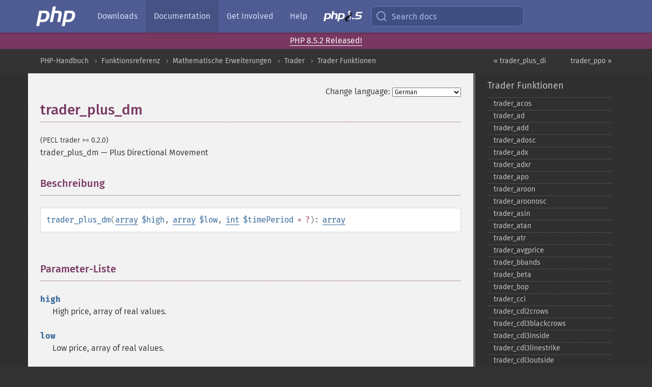

--- FILE ---
content_type: text/html; charset=utf-8
request_url: https://www.php.net/manual/de/function.trader-plus-dm.php
body_size: 9341
content:
<!DOCTYPE html>
<html xmlns="http://www.w3.org/1999/xhtml" lang="de">
<head>

  <meta charset="utf-8">
  <meta name="viewport" content="width=device-width, initial-scale=1.0">

     <base href="https://www.php.net/manual/de/function.trader-plus-dm.php">
  
  <title>PHP: trader_plus_dm - Manual</title>

      <link rel="stylesheet" type="text/css" href="/cached.php?t=1756715876&amp;f=/fonts/Fira/fira.css" media="screen">
      <link rel="stylesheet" type="text/css" href="/cached.php?t=1756715876&amp;f=/fonts/Font-Awesome/css/fontello.css" media="screen">
      <link rel="stylesheet" type="text/css" href="/cached.php?t=1763585401&amp;f=/styles/theme-base.css" media="screen">
      <link rel="stylesheet" type="text/css" href="/cached.php?t=1763575802&amp;f=/styles/theme-medium.css" media="screen">
  
 <link rel="icon" type="image/svg+xml" sizes="any" href="https://www.php.net/favicon.svg?v=2">
 <link rel="icon" type="image/png" sizes="196x196" href="https://www.php.net/favicon-196x196.png?v=2">
 <link rel="icon" type="image/png" sizes="32x32" href="https://www.php.net/favicon-32x32.png?v=2">
 <link rel="icon" type="image/png" sizes="16x16" href="https://www.php.net/favicon-16x16.png?v=2">
 <link rel="shortcut icon" href="https://www.php.net/favicon.ico?v=2">

 <link rel="search" type="application/opensearchdescription+xml" href="https://www.php.net/phpnetimprovedsearch.src" title="Add PHP.net search">
 <link rel="alternate" type="application/atom+xml" href="https://www.php.net/releases/feed.php" title="PHP Release feed">
 <link rel="alternate" type="application/atom+xml" href="https://www.php.net/feed.atom" title="PHP: Hypertext Preprocessor">

 <link rel="canonical" href="https://www.php.net/manual/de/function.trader-plus-dm.php">
 <link rel="shorturl" href="https://www.php.net/trader-plus-dm">
 <link rel="alternate" href="https://www.php.net/trader-plus-dm" hreflang="x-default">

 <link rel="contents" href="https://www.php.net/manual/de/index.php">
 <link rel="index" href="https://www.php.net/manual/de/ref.trader.php">
 <link rel="prev" href="https://www.php.net/manual/de/function.trader-plus-di.php">
 <link rel="next" href="https://www.php.net/manual/de/function.trader-ppo.php">

 <link rel="alternate" href="https://www.php.net/manual/en/function.trader-plus-dm.php" hreflang="en">
 <link rel="alternate" href="https://www.php.net/manual/de/function.trader-plus-dm.php" hreflang="de">
 <link rel="alternate" href="https://www.php.net/manual/es/function.trader-plus-dm.php" hreflang="es">
 <link rel="alternate" href="https://www.php.net/manual/fr/function.trader-plus-dm.php" hreflang="fr">
 <link rel="alternate" href="https://www.php.net/manual/it/function.trader-plus-dm.php" hreflang="it">
 <link rel="alternate" href="https://www.php.net/manual/ja/function.trader-plus-dm.php" hreflang="ja">
 <link rel="alternate" href="https://www.php.net/manual/pt_BR/function.trader-plus-dm.php" hreflang="pt_BR">
 <link rel="alternate" href="https://www.php.net/manual/ru/function.trader-plus-dm.php" hreflang="ru">
 <link rel="alternate" href="https://www.php.net/manual/tr/function.trader-plus-dm.php" hreflang="tr">
 <link rel="alternate" href="https://www.php.net/manual/uk/function.trader-plus-dm.php" hreflang="uk">
 <link rel="alternate" href="https://www.php.net/manual/zh/function.trader-plus-dm.php" hreflang="zh">

<link rel="stylesheet" type="text/css" href="/cached.php?t=1756715876&amp;f=/fonts/Fira/fira.css" media="screen">
<link rel="stylesheet" type="text/css" href="/cached.php?t=1756715876&amp;f=/fonts/Font-Awesome/css/fontello.css" media="screen">
<link rel="stylesheet" type="text/css" href="/cached.php?t=1763585401&amp;f=/styles/theme-base.css" media="screen">
<link rel="stylesheet" type="text/css" href="/cached.php?t=1763575802&amp;f=/styles/theme-medium.css" media="screen">


 <base href="https://www.php.net/manual/de/function.trader-plus-dm.php">

<meta name="Description" content="Plus Directional Movement" />

<meta name="twitter:card" content="summary_large_image" />
<meta name="twitter:site" content="@official_php" />
<meta name="twitter:title" content="PHP: trader_plus_dm - Manual" />
<meta name="twitter:description" content="Plus Directional Movement" />
<meta name="twitter:creator" content="@official_php" />
<meta name="twitter:image:src" content="https://www.php.net/images/meta-image.png" />

<meta itemprop="name" content="PHP: trader_plus_dm - Manual" />
<meta itemprop="description" content="Plus Directional Movement" />
<meta itemprop="image" content="https://www.php.net/images/meta-image.png" />

<meta property="og:image" content="https://www.php.net/images/meta-image.png" />
<meta property="og:description" content="Plus Directional Movement" />

<link href="https://fosstodon.org/@php" rel="me" />
<!-- Matomo -->
<script>
    var _paq = window._paq = window._paq || [];
    /* tracker methods like "setCustomDimension" should be called before "trackPageView" */
    _paq.push(["setDoNotTrack", true]);
    _paq.push(["disableCookies"]);
    _paq.push(['trackPageView']);
    _paq.push(['enableLinkTracking']);
    (function() {
        var u="https://analytics.php.net/";
        _paq.push(['setTrackerUrl', u+'matomo.php']);
        _paq.push(['setSiteId', '1']);
        var d=document, g=d.createElement('script'), s=d.getElementsByTagName('script')[0];
        g.async=true; g.src=u+'matomo.js'; s.parentNode.insertBefore(g,s);
    })();
</script>
<!-- End Matomo Code -->
</head>
<body class="docs "><a href="/x-myracloud-5958a2bbbed300a9b9ac631223924e0b/1768647431.082" style="display:  none">update page now</a>

<nav class="navbar navbar-fixed-top">
  <div class="navbar__inner">
    <a href="/" aria-label="PHP Home" class="navbar__brand">
      <img
        src="/images/logos/php-logo-white.svg"
        aria-hidden="true"
        width="80"
        height="40"
      >
    </a>

    <div
      id="navbar__offcanvas"
      tabindex="-1"
      class="navbar__offcanvas"
      aria-label="Menu"
    >
      <button
        id="navbar__close-button"
        class="navbar__icon-item navbar_icon-item--visually-aligned navbar__close-button"
      >
        <svg xmlns="http://www.w3.org/2000/svg" width="24" viewBox="0 0 24 24" fill="currentColor"><path d="M19,6.41L17.59,5L12,10.59L6.41,5L5,6.41L10.59,12L5,17.59L6.41,19L12,13.41L17.59,19L19,17.59L13.41,12L19,6.41Z" /></svg>
      </button>

      <ul class="navbar__nav">
                            <li class="navbar__item">
              <a
                href="/downloads.php"
                                class="navbar__link  "
              >
                                  Downloads                              </a>
          </li>
                            <li class="navbar__item">
              <a
                href="/docs.php"
                aria-current="page"                class="navbar__link navbar__link--active "
              >
                                  Documentation                              </a>
          </li>
                            <li class="navbar__item">
              <a
                href="/get-involved.php"
                                class="navbar__link  "
              >
                                  Get Involved                              </a>
          </li>
                            <li class="navbar__item">
              <a
                href="/support.php"
                                class="navbar__link  "
              >
                                  Help                              </a>
          </li>
                            <li class="navbar__item">
              <a
                href="/releases/8.5/index.php"
                                class="navbar__link  navbar__release"
              >
                                  <img src="/images/php8/logo_php8_5.svg" alt="PHP 8.5">
                              </a>
          </li>
              </ul>
    </div>

    <div class="navbar__right">
        
      
      <!-- Desktop default search -->
      <form
        action="/manual-lookup.php"
        class="navbar__search-form"
      >
        <label for="navbar__search-input" aria-label="Search docs">
          <svg
  xmlns="http://www.w3.org/2000/svg"
  aria-hidden="true"
  width="24"
  viewBox="0 0 24 24"
  fill="none"
  stroke="currentColor"
  stroke-width="2"
  stroke-linecap="round"
  stroke-linejoin="round"
>
  <circle cx="11" cy="11" r="8"></circle>
  <line x1="21" y1="21" x2="16.65" y2="16.65"></line>
</svg>        </label>
        <input
          type="search"
          name="pattern"
          id="navbar__search-input"
          class="navbar__search-input"
          placeholder="Search docs"
          accesskey="s"
        >
        <input type="hidden" name="scope" value="quickref">
      </form>

      <!-- Desktop encanced search -->
      <button
        id="navbar__search-button"
        class="navbar__search-button"
        hidden
      >
        <svg
  xmlns="http://www.w3.org/2000/svg"
  aria-hidden="true"
  width="24"
  viewBox="0 0 24 24"
  fill="none"
  stroke="currentColor"
  stroke-width="2"
  stroke-linecap="round"
  stroke-linejoin="round"
>
  <circle cx="11" cy="11" r="8"></circle>
  <line x1="21" y1="21" x2="16.65" y2="16.65"></line>
</svg>        Search docs
      </button>

        
      <!-- Mobile default items -->
      <a
        id="navbar__search-link"
        href="/lookup-form.php"
        aria-label="Search docs"
        class="navbar__icon-item navbar__search-link"
      >
        <svg
  xmlns="http://www.w3.org/2000/svg"
  aria-hidden="true"
  width="24"
  viewBox="0 0 24 24"
  fill="none"
  stroke="currentColor"
  stroke-width="2"
  stroke-linecap="round"
  stroke-linejoin="round"
>
  <circle cx="11" cy="11" r="8"></circle>
  <line x1="21" y1="21" x2="16.65" y2="16.65"></line>
</svg>      </a>
      <a
        id="navbar__menu-link"
        href="/menu.php"
        aria-label="Menu"
        class="navbar__icon-item navbar_icon-item--visually-aligned navbar_menu-link"
      >
        <svg xmlns="http://www.w3.org/2000/svg"
  aria-hidden="true"
  width="24"
  viewBox="0 0 24 24"
  fill="currentColor"
>
  <path d="M3,6H21V8H3V6M3,11H21V13H3V11M3,16H21V18H3V16Z" />
</svg>      </a>

      <!-- Mobile enhanced items -->
      <button
        id="navbar__search-button-mobile"
        aria-label="Search docs"
        class="navbar__icon-item navbar__search-button-mobile"
        hidden
      >
        <svg
  xmlns="http://www.w3.org/2000/svg"
  aria-hidden="true"
  width="24"
  viewBox="0 0 24 24"
  fill="none"
  stroke="currentColor"
  stroke-width="2"
  stroke-linecap="round"
  stroke-linejoin="round"
>
  <circle cx="11" cy="11" r="8"></circle>
  <line x1="21" y1="21" x2="16.65" y2="16.65"></line>
</svg>      </button>
      <button
        id="navbar__menu-button"
        aria-label="Menu"
        class="navbar__icon-item navbar_icon-item--visually-aligned"
        hidden
      >
        <svg xmlns="http://www.w3.org/2000/svg"
  aria-hidden="true"
  width="24"
  viewBox="0 0 24 24"
  fill="currentColor"
>
  <path d="M3,6H21V8H3V6M3,11H21V13H3V11M3,16H21V18H3V16Z" />
</svg>      </button>
    </div>

    <div
      id="navbar__backdrop"
      class="navbar__backdrop"
    ></div>
  </div>

  <div id="flash-message"></div>
</nav>
<div class="headsup"><a href='/index.php#2026-01-15-3'>PHP 8.5.2 Released!</a></div>
<nav id="trick"><div><dl>
<dt><a href='/manual/en/getting-started.php'>Getting Started</a></dt>
	<dd><a href='/manual/en/introduction.php'>Introduction</a></dd>
	<dd><a href='/manual/en/tutorial.php'>A simple tutorial</a></dd>
<dt><a href='/manual/en/langref.php'>Language Reference</a></dt>
	<dd><a href='/manual/en/language.basic-syntax.php'>Basic syntax</a></dd>
	<dd><a href='/manual/en/language.types.php'>Types</a></dd>
	<dd><a href='/manual/en/language.variables.php'>Variables</a></dd>
	<dd><a href='/manual/en/language.constants.php'>Constants</a></dd>
	<dd><a href='/manual/en/language.expressions.php'>Expressions</a></dd>
	<dd><a href='/manual/en/language.operators.php'>Operators</a></dd>
	<dd><a href='/manual/en/language.control-structures.php'>Control Structures</a></dd>
	<dd><a href='/manual/en/language.functions.php'>Functions</a></dd>
	<dd><a href='/manual/en/language.oop5.php'>Classes and Objects</a></dd>
	<dd><a href='/manual/en/language.namespaces.php'>Namespaces</a></dd>
	<dd><a href='/manual/en/language.enumerations.php'>Enumerations</a></dd>
	<dd><a href='/manual/en/language.errors.php'>Errors</a></dd>
	<dd><a href='/manual/en/language.exceptions.php'>Exceptions</a></dd>
	<dd><a href='/manual/en/language.fibers.php'>Fibers</a></dd>
	<dd><a href='/manual/en/language.generators.php'>Generators</a></dd>
	<dd><a href='/manual/en/language.attributes.php'>Attributes</a></dd>
	<dd><a href='/manual/en/language.references.php'>References Explained</a></dd>
	<dd><a href='/manual/en/reserved.variables.php'>Predefined Variables</a></dd>
	<dd><a href='/manual/en/reserved.exceptions.php'>Predefined Exceptions</a></dd>
	<dd><a href='/manual/en/reserved.interfaces.php'>Predefined Interfaces and Classes</a></dd>
	<dd><a href='/manual/en/reserved.attributes.php'>Predefined Attributes</a></dd>
	<dd><a href='/manual/en/context.php'>Context options and parameters</a></dd>
	<dd><a href='/manual/en/wrappers.php'>Supported Protocols and Wrappers</a></dd>
</dl>
<dl>
<dt><a href='/manual/en/security.php'>Security</a></dt>
	<dd><a href='/manual/en/security.intro.php'>Introduction</a></dd>
	<dd><a href='/manual/en/security.general.php'>General considerations</a></dd>
	<dd><a href='/manual/en/security.cgi-bin.php'>Installed as CGI binary</a></dd>
	<dd><a href='/manual/en/security.apache.php'>Installed as an Apache module</a></dd>
	<dd><a href='/manual/en/security.sessions.php'>Session Security</a></dd>
	<dd><a href='/manual/en/security.filesystem.php'>Filesystem Security</a></dd>
	<dd><a href='/manual/en/security.database.php'>Database Security</a></dd>
	<dd><a href='/manual/en/security.errors.php'>Error Reporting</a></dd>
	<dd><a href='/manual/en/security.variables.php'>User Submitted Data</a></dd>
	<dd><a href='/manual/en/security.hiding.php'>Hiding PHP</a></dd>
	<dd><a href='/manual/en/security.current.php'>Keeping Current</a></dd>
<dt><a href='/manual/en/features.php'>Features</a></dt>
	<dd><a href='/manual/en/features.http-auth.php'>HTTP authentication with PHP</a></dd>
	<dd><a href='/manual/en/features.cookies.php'>Cookies</a></dd>
	<dd><a href='/manual/en/features.sessions.php'>Sessions</a></dd>
	<dd><a href='/manual/en/features.file-upload.php'>Handling file uploads</a></dd>
	<dd><a href='/manual/en/features.remote-files.php'>Using remote files</a></dd>
	<dd><a href='/manual/en/features.connection-handling.php'>Connection handling</a></dd>
	<dd><a href='/manual/en/features.persistent-connections.php'>Persistent Database Connections</a></dd>
	<dd><a href='/manual/en/features.commandline.php'>Command line usage</a></dd>
	<dd><a href='/manual/en/features.gc.php'>Garbage Collection</a></dd>
	<dd><a href='/manual/en/features.dtrace.php'>DTrace Dynamic Tracing</a></dd>
</dl>
<dl>
<dt><a href='/manual/en/funcref.php'>Function Reference</a></dt>
	<dd><a href='/manual/en/refs.basic.php.php'>Affecting PHP's Behaviour</a></dd>
	<dd><a href='/manual/en/refs.utilspec.audio.php'>Audio Formats Manipulation</a></dd>
	<dd><a href='/manual/en/refs.remote.auth.php'>Authentication Services</a></dd>
	<dd><a href='/manual/en/refs.utilspec.cmdline.php'>Command Line Specific Extensions</a></dd>
	<dd><a href='/manual/en/refs.compression.php'>Compression and Archive Extensions</a></dd>
	<dd><a href='/manual/en/refs.crypto.php'>Cryptography Extensions</a></dd>
	<dd><a href='/manual/en/refs.database.php'>Database Extensions</a></dd>
	<dd><a href='/manual/en/refs.calendar.php'>Date and Time Related Extensions</a></dd>
	<dd><a href='/manual/en/refs.fileprocess.file.php'>File System Related Extensions</a></dd>
	<dd><a href='/manual/en/refs.international.php'>Human Language and Character Encoding Support</a></dd>
	<dd><a href='/manual/en/refs.utilspec.image.php'>Image Processing and Generation</a></dd>
	<dd><a href='/manual/en/refs.remote.mail.php'>Mail Related Extensions</a></dd>
	<dd><a href='/manual/en/refs.math.php'>Mathematical Extensions</a></dd>
	<dd><a href='/manual/en/refs.utilspec.nontext.php'>Non-Text MIME Output</a></dd>
	<dd><a href='/manual/en/refs.fileprocess.process.php'>Process Control Extensions</a></dd>
	<dd><a href='/manual/en/refs.basic.other.php'>Other Basic Extensions</a></dd>
	<dd><a href='/manual/en/refs.remote.other.php'>Other Services</a></dd>
	<dd><a href='/manual/en/refs.search.php'>Search Engine Extensions</a></dd>
	<dd><a href='/manual/en/refs.utilspec.server.php'>Server Specific Extensions</a></dd>
	<dd><a href='/manual/en/refs.basic.session.php'>Session Extensions</a></dd>
	<dd><a href='/manual/en/refs.basic.text.php'>Text Processing</a></dd>
	<dd><a href='/manual/en/refs.basic.vartype.php'>Variable and Type Related Extensions</a></dd>
	<dd><a href='/manual/en/refs.webservice.php'>Web Services</a></dd>
	<dd><a href='/manual/en/refs.utilspec.windows.php'>Windows Only Extensions</a></dd>
	<dd><a href='/manual/en/refs.xml.php'>XML Manipulation</a></dd>
	<dd><a href='/manual/en/refs.ui.php'>GUI Extensions</a></dd>
</dl>
<dl>
<dt>Keyboard Shortcuts</dt><dt>?</dt>
<dd>This help</dd>
<dt>j</dt>
<dd>Next menu item</dd>
<dt>k</dt>
<dd>Previous menu item</dd>
<dt>g p</dt>
<dd>Previous man page</dd>
<dt>g n</dt>
<dd>Next man page</dd>
<dt>G</dt>
<dd>Scroll to bottom</dd>
<dt>g g</dt>
<dd>Scroll to top</dd>
<dt>g h</dt>
<dd>Goto homepage</dd>
<dt>g s</dt>
<dd>Goto search<br>(current page)</dd>
<dt>/</dt>
<dd>Focus search box</dd>
</dl></div></nav>
<div id="goto">
    <div class="search">
         <div class="text"></div>
         <div class="results"><ul></ul></div>
   </div>
</div>

  <div id="breadcrumbs" class="clearfix">
    <div id="breadcrumbs-inner">
          <div class="next">
        <a href="function.trader-ppo.php">
          trader_ppo &raquo;
        </a>
      </div>
              <div class="prev">
        <a href="function.trader-plus-di.php">
          &laquo; trader_plus_di        </a>
      </div>
          <ul>
            <li><a href='index.php'>PHP-Handbuch</a></li>      <li><a href='funcref.php'>Funktionsreferenz</a></li>      <li><a href='refs.math.php'>Mathematische Erweiterungen</a></li>      <li><a href='book.trader.php'>Trader</a></li>      <li><a href='ref.trader.php'>Trader Funktionen</a></li>      </ul>
    </div>
  </div>




<div id="layout" class="clearfix">
  <section id="layout-content">
  <div class="page-tools">
    <div class="change-language">
      <form action="/manual/change.php" method="get" id="changelang" name="changelang">
        <fieldset>
          <label for="changelang-langs">Change language:</label>
          <select onchange="document.changelang.submit()" name="page" id="changelang-langs">
            <option value='en/function.trader-plus-dm.php'>English</option>
            <option value='de/function.trader-plus-dm.php' selected="selected">German</option>
            <option value='es/function.trader-plus-dm.php'>Spanish</option>
            <option value='fr/function.trader-plus-dm.php'>French</option>
            <option value='it/function.trader-plus-dm.php'>Italian</option>
            <option value='ja/function.trader-plus-dm.php'>Japanese</option>
            <option value='pt_BR/function.trader-plus-dm.php'>Brazilian Portuguese</option>
            <option value='ru/function.trader-plus-dm.php'>Russian</option>
            <option value='tr/function.trader-plus-dm.php'>Turkish</option>
            <option value='uk/function.trader-plus-dm.php'>Ukrainian</option>
            <option value='zh/function.trader-plus-dm.php'>Chinese (Simplified)</option>
            <option value='help-translate.php'>Other</option>
          </select>
        </fieldset>
      </form>
    </div>
  </div><div id="function.trader-plus-dm" class="refentry">
 <div class="refnamediv">
  <h1 class="refname">trader_plus_dm</h1>
  <p class="verinfo">(PECL trader &gt;= 0.2.0)</p><p class="refpurpose"><span class="refname">trader_plus_dm</span> &mdash; <span class="dc-title">Plus Directional Movement</span></p>

 </div>

 <div class="refsect1 description" id="refsect1-function.trader-plus-dm-description">
  <h3 class="title">Beschreibung</h3>
  <div class="methodsynopsis dc-description">
   <span class="methodname"><strong>trader_plus_dm</strong></span>(<span class="methodparam"><span class="type"><a href="language.types.array.php" class="type array">array</a></span> <code class="parameter">$high</code></span>, <span class="methodparam"><span class="type"><a href="language.types.array.php" class="type array">array</a></span> <code class="parameter">$low</code></span>, <span class="methodparam"><span class="type"><a href="language.types.integer.php" class="type int">int</a></span> <code class="parameter">$timePeriod</code><span class="initializer"> = ?</span></span>): <span class="type"><a href="language.types.array.php" class="type array">array</a></span></div>

  <p class="para rdfs-comment">

  </p>
 </div>


 <div class="refsect1 parameters" id="refsect1-function.trader-plus-dm-parameters">
  <h3 class="title">Parameter-Liste</h3>
  <dl>
   
    <dt><code class="parameter">high</code></dt>
    <dd>
     <p class="para">
      High price, array of real values.
     </p>
    </dd>
   
   
    <dt><code class="parameter">low</code></dt>
    <dd>
     <p class="para">
      Low price, array of real values.
     </p>
    </dd>
   
   
    <dt><code class="parameter">timePeriod</code></dt>
    <dd>
     <p class="para">
      Number of period. Valid range from 2 to 100000.
     </p>
    </dd>
   
  </dl>
 </div>


 <div class="refsect1 returnvalues" id="refsect1-function.trader-plus-dm-returnvalues">
  <h3 class="title">Rückgabewerte</h3>
  <p class="para">Returns an array with calculated data or false on failure.</p>
 </div>



</div>    <div class="contribute">
      <h3 class="title">Found A Problem?</h3>
      <div>
         
      </div>
      <div class="edit-bug">
        <a href="https://github.com/php/doc-base/blob/master/README.md" title="This will take you to our contribution guidelines on GitHub" target="_blank" rel="noopener noreferrer">Learn How To Improve This Page</a>
        •
        <a href="https://github.com/php/doc-de">Submit a Pull Request</a>
        •
        <a href="https://github.com/php/doc-de/issues/new?body=From%20manual%20page:%20https:%2F%2Fphp.net%2Ffunction.trader-plus-dm%0A%0A---">Report a Bug</a>
      </div>
    </div><section id="usernotes">
<div class="head">
<span class="action"><a href="/manual/add-note.php?sect=function.trader-plus-dm&amp;repo=de&amp;redirect=https://www.php.net/manual/de/function.trader-plus-dm.php">＋<small>add a note</small></a></span>
<h3 class="title">User Contributed Notes </h3>
</div>
 <div class="note">There are no user contributed notes for this page.</div></section>    </section><!-- layout-content -->
        <aside class='layout-menu'>

        <ul class='parent-menu-list'>
                                    <li>
                <a href="ref.trader.php">Trader Funktionen</a>

                                    <ul class='child-menu-list'>

                                                <li class="">
                            <a href="function.trader-acos.php" title="trader_&#8203;acos">trader_&#8203;acos</a>
                        </li>
                                                <li class="">
                            <a href="function.trader-ad.php" title="trader_&#8203;ad">trader_&#8203;ad</a>
                        </li>
                                                <li class="">
                            <a href="function.trader-add.php" title="trader_&#8203;add">trader_&#8203;add</a>
                        </li>
                                                <li class="">
                            <a href="function.trader-adosc.php" title="trader_&#8203;adosc">trader_&#8203;adosc</a>
                        </li>
                                                <li class="">
                            <a href="function.trader-adx.php" title="trader_&#8203;adx">trader_&#8203;adx</a>
                        </li>
                                                <li class="">
                            <a href="function.trader-adxr.php" title="trader_&#8203;adxr">trader_&#8203;adxr</a>
                        </li>
                                                <li class="">
                            <a href="function.trader-apo.php" title="trader_&#8203;apo">trader_&#8203;apo</a>
                        </li>
                                                <li class="">
                            <a href="function.trader-aroon.php" title="trader_&#8203;aroon">trader_&#8203;aroon</a>
                        </li>
                                                <li class="">
                            <a href="function.trader-aroonosc.php" title="trader_&#8203;aroonosc">trader_&#8203;aroonosc</a>
                        </li>
                                                <li class="">
                            <a href="function.trader-asin.php" title="trader_&#8203;asin">trader_&#8203;asin</a>
                        </li>
                                                <li class="">
                            <a href="function.trader-atan.php" title="trader_&#8203;atan">trader_&#8203;atan</a>
                        </li>
                                                <li class="">
                            <a href="function.trader-atr.php" title="trader_&#8203;atr">trader_&#8203;atr</a>
                        </li>
                                                <li class="">
                            <a href="function.trader-avgprice.php" title="trader_&#8203;avgprice">trader_&#8203;avgprice</a>
                        </li>
                                                <li class="">
                            <a href="function.trader-bbands.php" title="trader_&#8203;bbands">trader_&#8203;bbands</a>
                        </li>
                                                <li class="">
                            <a href="function.trader-beta.php" title="trader_&#8203;beta">trader_&#8203;beta</a>
                        </li>
                                                <li class="">
                            <a href="function.trader-bop.php" title="trader_&#8203;bop">trader_&#8203;bop</a>
                        </li>
                                                <li class="">
                            <a href="function.trader-cci.php" title="trader_&#8203;cci">trader_&#8203;cci</a>
                        </li>
                                                <li class="">
                            <a href="function.trader-cdl2crows.php" title="trader_&#8203;cdl2crows">trader_&#8203;cdl2crows</a>
                        </li>
                                                <li class="">
                            <a href="function.trader-cdl3blackcrows.php" title="trader_&#8203;cdl3blackcrows">trader_&#8203;cdl3blackcrows</a>
                        </li>
                                                <li class="">
                            <a href="function.trader-cdl3inside.php" title="trader_&#8203;cdl3inside">trader_&#8203;cdl3inside</a>
                        </li>
                                                <li class="">
                            <a href="function.trader-cdl3linestrike.php" title="trader_&#8203;cdl3linestrike">trader_&#8203;cdl3linestrike</a>
                        </li>
                                                <li class="">
                            <a href="function.trader-cdl3outside.php" title="trader_&#8203;cdl3outside">trader_&#8203;cdl3outside</a>
                        </li>
                                                <li class="">
                            <a href="function.trader-cdl3starsinsouth.php" title="trader_&#8203;cdl3starsinsouth">trader_&#8203;cdl3starsinsouth</a>
                        </li>
                                                <li class="">
                            <a href="function.trader-cdl3whitesoldiers.php" title="trader_&#8203;cdl3whitesoldiers">trader_&#8203;cdl3whitesoldiers</a>
                        </li>
                                                <li class="">
                            <a href="function.trader-cdlabandonedbaby.php" title="trader_&#8203;cdlabandonedbaby">trader_&#8203;cdlabandonedbaby</a>
                        </li>
                                                <li class="">
                            <a href="function.trader-cdladvanceblock.php" title="trader_&#8203;cdladvanceblock">trader_&#8203;cdladvanceblock</a>
                        </li>
                                                <li class="">
                            <a href="function.trader-cdlbelthold.php" title="trader_&#8203;cdlbelthold">trader_&#8203;cdlbelthold</a>
                        </li>
                                                <li class="">
                            <a href="function.trader-cdlbreakaway.php" title="trader_&#8203;cdlbreakaway">trader_&#8203;cdlbreakaway</a>
                        </li>
                                                <li class="">
                            <a href="function.trader-cdlclosingmarubozu.php" title="trader_&#8203;cdlclosingmarubozu">trader_&#8203;cdlclosingmarubozu</a>
                        </li>
                                                <li class="">
                            <a href="function.trader-cdlconcealbabyswall.php" title="trader_&#8203;cdlconcealbabyswall">trader_&#8203;cdlconcealbabyswall</a>
                        </li>
                                                <li class="">
                            <a href="function.trader-cdlcounterattack.php" title="trader_&#8203;cdlcounterattack">trader_&#8203;cdlcounterattack</a>
                        </li>
                                                <li class="">
                            <a href="function.trader-cdldarkcloudcover.php" title="trader_&#8203;cdldarkcloudcover">trader_&#8203;cdldarkcloudcover</a>
                        </li>
                                                <li class="">
                            <a href="function.trader-cdldoji.php" title="trader_&#8203;cdldoji">trader_&#8203;cdldoji</a>
                        </li>
                                                <li class="">
                            <a href="function.trader-cdldojistar.php" title="trader_&#8203;cdldojistar">trader_&#8203;cdldojistar</a>
                        </li>
                                                <li class="">
                            <a href="function.trader-cdldragonflydoji.php" title="trader_&#8203;cdldragonflydoji">trader_&#8203;cdldragonflydoji</a>
                        </li>
                                                <li class="">
                            <a href="function.trader-cdlengulfing.php" title="trader_&#8203;cdlengulfing">trader_&#8203;cdlengulfing</a>
                        </li>
                                                <li class="">
                            <a href="function.trader-cdleveningdojistar.php" title="trader_&#8203;cdleveningdojistar">trader_&#8203;cdleveningdojistar</a>
                        </li>
                                                <li class="">
                            <a href="function.trader-cdleveningstar.php" title="trader_&#8203;cdleveningstar">trader_&#8203;cdleveningstar</a>
                        </li>
                                                <li class="">
                            <a href="function.trader-cdlgapsidesidewhite.php" title="trader_&#8203;cdlgapsidesidewhite">trader_&#8203;cdlgapsidesidewhite</a>
                        </li>
                                                <li class="">
                            <a href="function.trader-cdlgravestonedoji.php" title="trader_&#8203;cdlgravestonedoji">trader_&#8203;cdlgravestonedoji</a>
                        </li>
                                                <li class="">
                            <a href="function.trader-cdlhammer.php" title="trader_&#8203;cdlhammer">trader_&#8203;cdlhammer</a>
                        </li>
                                                <li class="">
                            <a href="function.trader-cdlhangingman.php" title="trader_&#8203;cdlhangingman">trader_&#8203;cdlhangingman</a>
                        </li>
                                                <li class="">
                            <a href="function.trader-cdlharami.php" title="trader_&#8203;cdlharami">trader_&#8203;cdlharami</a>
                        </li>
                                                <li class="">
                            <a href="function.trader-cdlharamicross.php" title="trader_&#8203;cdlharamicross">trader_&#8203;cdlharamicross</a>
                        </li>
                                                <li class="">
                            <a href="function.trader-cdlhighwave.php" title="trader_&#8203;cdlhighwave">trader_&#8203;cdlhighwave</a>
                        </li>
                                                <li class="">
                            <a href="function.trader-cdlhikkake.php" title="trader_&#8203;cdlhikkake">trader_&#8203;cdlhikkake</a>
                        </li>
                                                <li class="">
                            <a href="function.trader-cdlhikkakemod.php" title="trader_&#8203;cdlhikkakemod">trader_&#8203;cdlhikkakemod</a>
                        </li>
                                                <li class="">
                            <a href="function.trader-cdlhomingpigeon.php" title="trader_&#8203;cdlhomingpigeon">trader_&#8203;cdlhomingpigeon</a>
                        </li>
                                                <li class="">
                            <a href="function.trader-cdlidentical3crows.php" title="trader_&#8203;cdlidentical3crows">trader_&#8203;cdlidentical3crows</a>
                        </li>
                                                <li class="">
                            <a href="function.trader-cdlinneck.php" title="trader_&#8203;cdlinneck">trader_&#8203;cdlinneck</a>
                        </li>
                                                <li class="">
                            <a href="function.trader-cdlinvertedhammer.php" title="trader_&#8203;cdlinvertedhammer">trader_&#8203;cdlinvertedhammer</a>
                        </li>
                                                <li class="">
                            <a href="function.trader-cdlkicking.php" title="trader_&#8203;cdlkicking">trader_&#8203;cdlkicking</a>
                        </li>
                                                <li class="">
                            <a href="function.trader-cdlkickingbylength.php" title="trader_&#8203;cdlkickingbylength">trader_&#8203;cdlkickingbylength</a>
                        </li>
                                                <li class="">
                            <a href="function.trader-cdlladderbottom.php" title="trader_&#8203;cdlladderbottom">trader_&#8203;cdlladderbottom</a>
                        </li>
                                                <li class="">
                            <a href="function.trader-cdllongleggeddoji.php" title="trader_&#8203;cdllongleggeddoji">trader_&#8203;cdllongleggeddoji</a>
                        </li>
                                                <li class="">
                            <a href="function.trader-cdllongline.php" title="trader_&#8203;cdllongline">trader_&#8203;cdllongline</a>
                        </li>
                                                <li class="">
                            <a href="function.trader-cdlmarubozu.php" title="trader_&#8203;cdlmarubozu">trader_&#8203;cdlmarubozu</a>
                        </li>
                                                <li class="">
                            <a href="function.trader-cdlmatchinglow.php" title="trader_&#8203;cdlmatchinglow">trader_&#8203;cdlmatchinglow</a>
                        </li>
                                                <li class="">
                            <a href="function.trader-cdlmathold.php" title="trader_&#8203;cdlmathold">trader_&#8203;cdlmathold</a>
                        </li>
                                                <li class="">
                            <a href="function.trader-cdlmorningdojistar.php" title="trader_&#8203;cdlmorningdojistar">trader_&#8203;cdlmorningdojistar</a>
                        </li>
                                                <li class="">
                            <a href="function.trader-cdlmorningstar.php" title="trader_&#8203;cdlmorningstar">trader_&#8203;cdlmorningstar</a>
                        </li>
                                                <li class="">
                            <a href="function.trader-cdlonneck.php" title="trader_&#8203;cdlonneck">trader_&#8203;cdlonneck</a>
                        </li>
                                                <li class="">
                            <a href="function.trader-cdlpiercing.php" title="trader_&#8203;cdlpiercing">trader_&#8203;cdlpiercing</a>
                        </li>
                                                <li class="">
                            <a href="function.trader-cdlrickshawman.php" title="trader_&#8203;cdlrickshawman">trader_&#8203;cdlrickshawman</a>
                        </li>
                                                <li class="">
                            <a href="function.trader-cdlrisefall3methods.php" title="trader_&#8203;cdlrisefall3methods">trader_&#8203;cdlrisefall3methods</a>
                        </li>
                                                <li class="">
                            <a href="function.trader-cdlseparatinglines.php" title="trader_&#8203;cdlseparatinglines">trader_&#8203;cdlseparatinglines</a>
                        </li>
                                                <li class="">
                            <a href="function.trader-cdlshootingstar.php" title="trader_&#8203;cdlshootingstar">trader_&#8203;cdlshootingstar</a>
                        </li>
                                                <li class="">
                            <a href="function.trader-cdlshortline.php" title="trader_&#8203;cdlshortline">trader_&#8203;cdlshortline</a>
                        </li>
                                                <li class="">
                            <a href="function.trader-cdlspinningtop.php" title="trader_&#8203;cdlspinningtop">trader_&#8203;cdlspinningtop</a>
                        </li>
                                                <li class="">
                            <a href="function.trader-cdlstalledpattern.php" title="trader_&#8203;cdlstalledpattern">trader_&#8203;cdlstalledpattern</a>
                        </li>
                                                <li class="">
                            <a href="function.trader-cdlsticksandwich.php" title="trader_&#8203;cdlsticksandwich">trader_&#8203;cdlsticksandwich</a>
                        </li>
                                                <li class="">
                            <a href="function.trader-cdltakuri.php" title="trader_&#8203;cdltakuri">trader_&#8203;cdltakuri</a>
                        </li>
                                                <li class="">
                            <a href="function.trader-cdltasukigap.php" title="trader_&#8203;cdltasukigap">trader_&#8203;cdltasukigap</a>
                        </li>
                                                <li class="">
                            <a href="function.trader-cdlthrusting.php" title="trader_&#8203;cdlthrusting">trader_&#8203;cdlthrusting</a>
                        </li>
                                                <li class="">
                            <a href="function.trader-cdltristar.php" title="trader_&#8203;cdltristar">trader_&#8203;cdltristar</a>
                        </li>
                                                <li class="">
                            <a href="function.trader-cdlunique3river.php" title="trader_&#8203;cdlunique3river">trader_&#8203;cdlunique3river</a>
                        </li>
                                                <li class="">
                            <a href="function.trader-cdlupsidegap2crows.php" title="trader_&#8203;cdlupsidegap2crows">trader_&#8203;cdlupsidegap2crows</a>
                        </li>
                                                <li class="">
                            <a href="function.trader-cdlxsidegap3methods.php" title="trader_&#8203;cdlxsidegap3methods">trader_&#8203;cdlxsidegap3methods</a>
                        </li>
                                                <li class="">
                            <a href="function.trader-ceil.php" title="trader_&#8203;ceil">trader_&#8203;ceil</a>
                        </li>
                                                <li class="">
                            <a href="function.trader-cmo.php" title="trader_&#8203;cmo">trader_&#8203;cmo</a>
                        </li>
                                                <li class="">
                            <a href="function.trader-correl.php" title="trader_&#8203;correl">trader_&#8203;correl</a>
                        </li>
                                                <li class="">
                            <a href="function.trader-cos.php" title="trader_&#8203;cos">trader_&#8203;cos</a>
                        </li>
                                                <li class="">
                            <a href="function.trader-cosh.php" title="trader_&#8203;cosh">trader_&#8203;cosh</a>
                        </li>
                                                <li class="">
                            <a href="function.trader-dema.php" title="trader_&#8203;dema">trader_&#8203;dema</a>
                        </li>
                                                <li class="">
                            <a href="function.trader-div.php" title="trader_&#8203;div">trader_&#8203;div</a>
                        </li>
                                                <li class="">
                            <a href="function.trader-dx.php" title="trader_&#8203;dx">trader_&#8203;dx</a>
                        </li>
                                                <li class="">
                            <a href="function.trader-ema.php" title="trader_&#8203;ema">trader_&#8203;ema</a>
                        </li>
                                                <li class="">
                            <a href="function.trader-errno.php" title="trader_&#8203;errno">trader_&#8203;errno</a>
                        </li>
                                                <li class="">
                            <a href="function.trader-exp.php" title="trader_&#8203;exp">trader_&#8203;exp</a>
                        </li>
                                                <li class="">
                            <a href="function.trader-floor.php" title="trader_&#8203;floor">trader_&#8203;floor</a>
                        </li>
                                                <li class="">
                            <a href="function.trader-get-compat.php" title="trader_&#8203;get_&#8203;compat">trader_&#8203;get_&#8203;compat</a>
                        </li>
                                                <li class="">
                            <a href="function.trader-get-unstable-period.php" title="trader_&#8203;get_&#8203;unstable_&#8203;period">trader_&#8203;get_&#8203;unstable_&#8203;period</a>
                        </li>
                                                <li class="">
                            <a href="function.trader-ht-dcperiod.php" title="trader_&#8203;ht_&#8203;dcperiod">trader_&#8203;ht_&#8203;dcperiod</a>
                        </li>
                                                <li class="">
                            <a href="function.trader-ht-dcphase.php" title="trader_&#8203;ht_&#8203;dcphase">trader_&#8203;ht_&#8203;dcphase</a>
                        </li>
                                                <li class="">
                            <a href="function.trader-ht-phasor.php" title="trader_&#8203;ht_&#8203;phasor">trader_&#8203;ht_&#8203;phasor</a>
                        </li>
                                                <li class="">
                            <a href="function.trader-ht-sine.php" title="trader_&#8203;ht_&#8203;sine">trader_&#8203;ht_&#8203;sine</a>
                        </li>
                                                <li class="">
                            <a href="function.trader-ht-trendline.php" title="trader_&#8203;ht_&#8203;trendline">trader_&#8203;ht_&#8203;trendline</a>
                        </li>
                                                <li class="">
                            <a href="function.trader-ht-trendmode.php" title="trader_&#8203;ht_&#8203;trendmode">trader_&#8203;ht_&#8203;trendmode</a>
                        </li>
                                                <li class="">
                            <a href="function.trader-kama.php" title="trader_&#8203;kama">trader_&#8203;kama</a>
                        </li>
                                                <li class="">
                            <a href="function.trader-linearreg.php" title="trader_&#8203;linearreg">trader_&#8203;linearreg</a>
                        </li>
                                                <li class="">
                            <a href="function.trader-linearreg-angle.php" title="trader_&#8203;linearreg_&#8203;angle">trader_&#8203;linearreg_&#8203;angle</a>
                        </li>
                                                <li class="">
                            <a href="function.trader-linearreg-intercept.php" title="trader_&#8203;linearreg_&#8203;intercept">trader_&#8203;linearreg_&#8203;intercept</a>
                        </li>
                                                <li class="">
                            <a href="function.trader-linearreg-slope.php" title="trader_&#8203;linearreg_&#8203;slope">trader_&#8203;linearreg_&#8203;slope</a>
                        </li>
                                                <li class="">
                            <a href="function.trader-ln.php" title="trader_&#8203;ln">trader_&#8203;ln</a>
                        </li>
                                                <li class="">
                            <a href="function.trader-log10.php" title="trader_&#8203;log10">trader_&#8203;log10</a>
                        </li>
                                                <li class="">
                            <a href="function.trader-ma.php" title="trader_&#8203;ma">trader_&#8203;ma</a>
                        </li>
                                                <li class="">
                            <a href="function.trader-macd.php" title="trader_&#8203;macd">trader_&#8203;macd</a>
                        </li>
                                                <li class="">
                            <a href="function.trader-macdext.php" title="trader_&#8203;macdext">trader_&#8203;macdext</a>
                        </li>
                                                <li class="">
                            <a href="function.trader-macdfix.php" title="trader_&#8203;macdfix">trader_&#8203;macdfix</a>
                        </li>
                                                <li class="">
                            <a href="function.trader-mama.php" title="trader_&#8203;mama">trader_&#8203;mama</a>
                        </li>
                                                <li class="">
                            <a href="function.trader-mavp.php" title="trader_&#8203;mavp">trader_&#8203;mavp</a>
                        </li>
                                                <li class="">
                            <a href="function.trader-max.php" title="trader_&#8203;max">trader_&#8203;max</a>
                        </li>
                                                <li class="">
                            <a href="function.trader-maxindex.php" title="trader_&#8203;maxindex">trader_&#8203;maxindex</a>
                        </li>
                                                <li class="">
                            <a href="function.trader-medprice.php" title="trader_&#8203;medprice">trader_&#8203;medprice</a>
                        </li>
                                                <li class="">
                            <a href="function.trader-mfi.php" title="trader_&#8203;mfi">trader_&#8203;mfi</a>
                        </li>
                                                <li class="">
                            <a href="function.trader-midpoint.php" title="trader_&#8203;midpoint">trader_&#8203;midpoint</a>
                        </li>
                                                <li class="">
                            <a href="function.trader-midprice.php" title="trader_&#8203;midprice">trader_&#8203;midprice</a>
                        </li>
                                                <li class="">
                            <a href="function.trader-min.php" title="trader_&#8203;min">trader_&#8203;min</a>
                        </li>
                                                <li class="">
                            <a href="function.trader-minindex.php" title="trader_&#8203;minindex">trader_&#8203;minindex</a>
                        </li>
                                                <li class="">
                            <a href="function.trader-minmax.php" title="trader_&#8203;minmax">trader_&#8203;minmax</a>
                        </li>
                                                <li class="">
                            <a href="function.trader-minmaxindex.php" title="trader_&#8203;minmaxindex">trader_&#8203;minmaxindex</a>
                        </li>
                                                <li class="">
                            <a href="function.trader-minus-di.php" title="trader_&#8203;minus_&#8203;di">trader_&#8203;minus_&#8203;di</a>
                        </li>
                                                <li class="">
                            <a href="function.trader-minus-dm.php" title="trader_&#8203;minus_&#8203;dm">trader_&#8203;minus_&#8203;dm</a>
                        </li>
                                                <li class="">
                            <a href="function.trader-mom.php" title="trader_&#8203;mom">trader_&#8203;mom</a>
                        </li>
                                                <li class="">
                            <a href="function.trader-mult.php" title="trader_&#8203;mult">trader_&#8203;mult</a>
                        </li>
                                                <li class="">
                            <a href="function.trader-natr.php" title="trader_&#8203;natr">trader_&#8203;natr</a>
                        </li>
                                                <li class="">
                            <a href="function.trader-obv.php" title="trader_&#8203;obv">trader_&#8203;obv</a>
                        </li>
                                                <li class="">
                            <a href="function.trader-plus-di.php" title="trader_&#8203;plus_&#8203;di">trader_&#8203;plus_&#8203;di</a>
                        </li>
                                                <li class="current">
                            <a href="function.trader-plus-dm.php" title="trader_&#8203;plus_&#8203;dm">trader_&#8203;plus_&#8203;dm</a>
                        </li>
                                                <li class="">
                            <a href="function.trader-ppo.php" title="trader_&#8203;ppo">trader_&#8203;ppo</a>
                        </li>
                                                <li class="">
                            <a href="function.trader-roc.php" title="trader_&#8203;roc">trader_&#8203;roc</a>
                        </li>
                                                <li class="">
                            <a href="function.trader-rocp.php" title="trader_&#8203;rocp">trader_&#8203;rocp</a>
                        </li>
                                                <li class="">
                            <a href="function.trader-rocr.php" title="trader_&#8203;rocr">trader_&#8203;rocr</a>
                        </li>
                                                <li class="">
                            <a href="function.trader-rocr100.php" title="trader_&#8203;rocr100">trader_&#8203;rocr100</a>
                        </li>
                                                <li class="">
                            <a href="function.trader-rsi.php" title="trader_&#8203;rsi">trader_&#8203;rsi</a>
                        </li>
                                                <li class="">
                            <a href="function.trader-sar.php" title="trader_&#8203;sar">trader_&#8203;sar</a>
                        </li>
                                                <li class="">
                            <a href="function.trader-sarext.php" title="trader_&#8203;sarext">trader_&#8203;sarext</a>
                        </li>
                                                <li class="">
                            <a href="function.trader-set-compat.php" title="trader_&#8203;set_&#8203;compat">trader_&#8203;set_&#8203;compat</a>
                        </li>
                                                <li class="">
                            <a href="function.trader-set-unstable-period.php" title="trader_&#8203;set_&#8203;unstable_&#8203;period">trader_&#8203;set_&#8203;unstable_&#8203;period</a>
                        </li>
                                                <li class="">
                            <a href="function.trader-sin.php" title="trader_&#8203;sin">trader_&#8203;sin</a>
                        </li>
                                                <li class="">
                            <a href="function.trader-sinh.php" title="trader_&#8203;sinh">trader_&#8203;sinh</a>
                        </li>
                                                <li class="">
                            <a href="function.trader-sma.php" title="trader_&#8203;sma">trader_&#8203;sma</a>
                        </li>
                                                <li class="">
                            <a href="function.trader-sqrt.php" title="trader_&#8203;sqrt">trader_&#8203;sqrt</a>
                        </li>
                                                <li class="">
                            <a href="function.trader-stddev.php" title="trader_&#8203;stddev">trader_&#8203;stddev</a>
                        </li>
                                                <li class="">
                            <a href="function.trader-stoch.php" title="trader_&#8203;stoch">trader_&#8203;stoch</a>
                        </li>
                                                <li class="">
                            <a href="function.trader-stochf.php" title="trader_&#8203;stochf">trader_&#8203;stochf</a>
                        </li>
                                                <li class="">
                            <a href="function.trader-stochrsi.php" title="trader_&#8203;stochrsi">trader_&#8203;stochrsi</a>
                        </li>
                                                <li class="">
                            <a href="function.trader-sub.php" title="trader_&#8203;sub">trader_&#8203;sub</a>
                        </li>
                                                <li class="">
                            <a href="function.trader-sum.php" title="trader_&#8203;sum">trader_&#8203;sum</a>
                        </li>
                                                <li class="">
                            <a href="function.trader-t3.php" title="trader_&#8203;t3">trader_&#8203;t3</a>
                        </li>
                                                <li class="">
                            <a href="function.trader-tan.php" title="trader_&#8203;tan">trader_&#8203;tan</a>
                        </li>
                                                <li class="">
                            <a href="function.trader-tanh.php" title="trader_&#8203;tanh">trader_&#8203;tanh</a>
                        </li>
                                                <li class="">
                            <a href="function.trader-tema.php" title="trader_&#8203;tema">trader_&#8203;tema</a>
                        </li>
                                                <li class="">
                            <a href="function.trader-trange.php" title="trader_&#8203;trange">trader_&#8203;trange</a>
                        </li>
                                                <li class="">
                            <a href="function.trader-trima.php" title="trader_&#8203;trima">trader_&#8203;trima</a>
                        </li>
                                                <li class="">
                            <a href="function.trader-trix.php" title="trader_&#8203;trix">trader_&#8203;trix</a>
                        </li>
                                                <li class="">
                            <a href="function.trader-tsf.php" title="trader_&#8203;tsf">trader_&#8203;tsf</a>
                        </li>
                                                <li class="">
                            <a href="function.trader-typprice.php" title="trader_&#8203;typprice">trader_&#8203;typprice</a>
                        </li>
                                                <li class="">
                            <a href="function.trader-ultosc.php" title="trader_&#8203;ultosc">trader_&#8203;ultosc</a>
                        </li>
                                                <li class="">
                            <a href="function.trader-var.php" title="trader_&#8203;var">trader_&#8203;var</a>
                        </li>
                                                <li class="">
                            <a href="function.trader-wclprice.php" title="trader_&#8203;wclprice">trader_&#8203;wclprice</a>
                        </li>
                                                <li class="">
                            <a href="function.trader-willr.php" title="trader_&#8203;willr">trader_&#8203;willr</a>
                        </li>
                                                <li class="">
                            <a href="function.trader-wma.php" title="trader_&#8203;wma">trader_&#8203;wma</a>
                        </li>
                        
                    </ul>
                
            </li>
                        
                    </ul>
    </aside>


  </div><!-- layout -->

  <footer>
    <div class="container footer-content">
      <div class="row-fluid">
      <ul class="footmenu">
        <li><a href="/manual/de/copyright.php">Copyright &copy; 2001-2026 The PHP Documentation Group</a></li>
        <li><a href="/my.php">My PHP.net</a></li>
        <li><a href="/contact.php">Contact</a></li>
        <li><a href="/sites.php">Other PHP.net sites</a></li>
        <li><a href="/privacy.php">Privacy policy</a></li>
      </ul>
      </div>
    </div>
  </footer>
    
<script src="/cached.php?t=1756715876&amp;f=/js/ext/jquery-3.6.0.min.js"></script>
<script src="/cached.php?t=1756715876&amp;f=/js/ext/FuzzySearch.min.js"></script>
<script src="/cached.php?t=1756715876&amp;f=/js/ext/mousetrap.min.js"></script>
<script src="/cached.php?t=1756715876&amp;f=/js/ext/jquery.scrollTo.min.js"></script>
<script src="/cached.php?t=1768309801&amp;f=/js/search.js"></script>
<script src="/cached.php?t=1768309801&amp;f=/js/common.js"></script>
<script type="module" src="/cached.php?t=1759587603&amp;f=/js/interactive-examples.js"></script>

<a id="toTop" href="javascript:;"><span id="toTopHover"></span><img width="40" height="40" alt="To Top" src="/images/to-top@2x.png"></a>

<div id="search-modal__backdrop" class="search-modal__backdrop">
  <div
    role="dialog"
    aria-label="Search modal"
    id="search-modal"
    class="search-modal"
  >
    <div class="search-modal__header">
      <div class="search-modal__form">
        <div class="search-modal__input-icon">
          <!-- https://feathericons.com search -->
          <svg xmlns="http://www.w3.org/2000/svg"
            aria-hidden="true"
            width="24"
            viewBox="0 0 24 24"
            fill="none"
            stroke="currentColor"
            stroke-width="2"
            stroke-linecap="round"
            stroke-linejoin="round"
          >
            <circle cx="11" cy="11" r="8"></circle>
            <line x1="21" y1="21" x2="16.65" y2="16.65"></line>
          </svg>
        </div>
        <input
          type="search"
          id="search-modal__input"
          class="search-modal__input"
          placeholder="Search docs"
          aria-label="Search docs"
        />
      </div>

      <button aria-label="Close" class="search-modal__close">
        <!-- https://pictogrammers.com/library/mdi/icon/close/ -->
        <svg
          xmlns="http://www.w3.org/2000/svg"
          aria-hidden="true"
          width="24"
          viewBox="0 0 24 24"
        >
          <path d="M19,6.41L17.59,5L12,10.59L6.41,5L5,6.41L10.59,12L5,17.59L6.41,19L12,13.41L17.59,19L19,17.59L13.41,12L19,6.41Z"/>
        </svg>
      </button>
    </div>
    <div
      role="listbox"
      aria-label="Search results"
      id="search-modal__results"
      class="search-modal__results"
    ></div>
    <div class="search-modal__helper-text">
      <div>
        <kbd>↑</kbd> and <kbd>↓</kbd> to navigate •
        <kbd>Enter</kbd> to select •
        <kbd>Esc</kbd> to close • <kbd>/</kbd> to open
      </div>
      <div>
        Press <kbd>Enter</kbd> without
        selection to search using Google
      </div>
    </div>
  </div>
</div>

</body>
</html>
